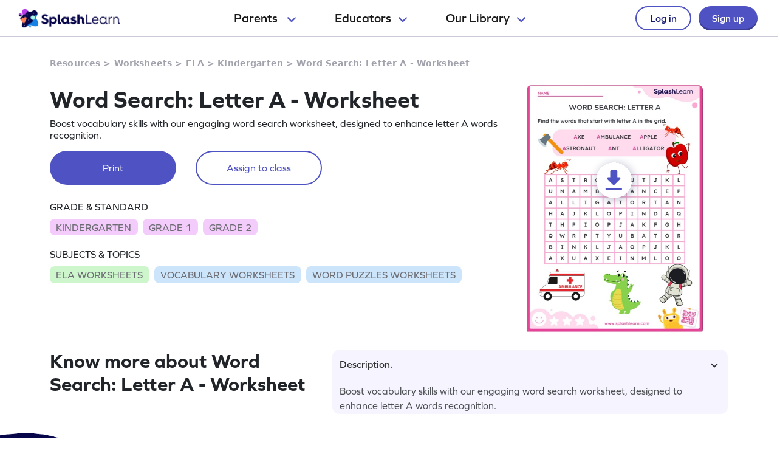

--- FILE ---
content_type: image/svg+xml
request_url: https://cdn.splashmath.com/cms_assets/images/coopa-feature-8af350a7eecbb0439840.svg
body_size: 2342
content:
<svg width="272" height="152" viewBox="0 0 272 152" fill="none" xmlns="http://www.w3.org/2000/svg">
<g clip-path="url(#clip0_303_5971)">
<rect width="270" height="150" rx="12" transform="matrix(-1 0 0 1 271 1)" fill="#2284E2" fill-opacity="0.04"/>
<path d="M36.44 27.04C27.96 27.04 22.24 32.72 22.24 40.72C22.24 48.72 27.96 54.4 36.44 54.4C40.08 54.4 42.48 53.72 44.6 52.32V45.84H44.32C42.64 48 39.92 49.12 36.72 49.12C31.6 49.12 28.24 45.76 28.24 40.72C28.24 35.68 31.6 32.32 36.72 32.32C39.96 32.32 42.64 33.48 44.32 35.6H44.6V29.12C42.48 27.68 40.12 27.04 36.44 27.04ZM62.4688 27.04C54.2687 27.04 48.5087 32.72 48.5087 40.72C48.5087 48.72 54.2687 54.4 62.4688 54.4C70.6688 54.4 76.4288 48.72 76.4288 40.72C76.4288 32.72 70.6688 27.04 62.4688 27.04ZM62.4688 32.32C67.1888 32.32 70.4288 35.76 70.4288 40.72C70.4288 45.68 67.1888 49.12 62.4688 49.12C57.7488 49.12 54.5087 45.68 54.5087 40.72C54.5087 35.76 57.7488 32.32 62.4688 32.32ZM81.2994 27.44V54H87.2194V45.08H93.0194C99.6594 45.08 103.059 42.08 103.059 36.28C103.059 30.44 99.6594 27.44 93.0194 27.44H81.2994ZM87.2194 39.8V32.72H92.7394C95.6994 32.72 97.0594 33.84 97.0594 36.28C97.0594 38.68 95.6994 39.8 92.7394 39.8H87.2194ZM107.763 27.44V54H113.683V45.08H119.483C126.123 45.08 129.523 42.08 129.523 36.28C129.523 30.44 126.123 27.44 119.483 27.44H107.763ZM113.683 39.8V32.72H119.203C122.163 32.72 123.523 33.84 123.523 36.28C123.523 38.68 122.163 39.8 119.203 39.8H113.683ZM150.627 54H156.987L145.667 27.44H139.947L128.627 54H134.827L136.627 49.52H148.827L150.627 54ZM142.747 34.24L146.827 44.44H138.627L142.667 34.24H142.747Z" fill="#2284E2"/>
<path d="M27.912 74.504C24.24 74.504 21.816 76.928 21.816 80.384C21.816 83.816 24.24 86.24 27.912 86.24C29.472 86.24 30.672 85.928 31.512 85.28V82.472H31.392C30.624 83.456 29.544 83.96 28.152 83.96C25.824 83.96 24.384 82.496 24.384 80.384C24.384 78.224 25.824 76.784 28.152 76.784C29.52 76.784 30.6 77.24 31.392 78.248H31.512V75.488C30.624 74.84 29.472 74.504 27.912 74.504ZM45.4181 81.152V79.904C45.4181 76.616 43.2101 74.504 39.7301 74.504C36.2981 74.504 33.8741 76.928 33.8741 80.384C33.8741 83.888 36.5141 86.24 40.4501 86.24C42.2261 86.24 43.7621 85.808 44.7221 85.064V82.544H44.6021C43.5941 83.504 42.2021 84.008 40.5461 84.008C38.3141 84.008 36.7781 82.952 36.4661 81.152H45.4181ZM39.8021 76.736C41.5541 76.736 42.8501 77.72 43.0661 79.256H36.4661C36.7781 77.744 38.1941 76.736 39.8021 76.736ZM53.9346 74.504C52.2546 74.504 51.1026 75.176 50.4546 76.472H50.4066L50.3106 74.744H48.1746V86H50.7186V81.008C50.7186 78.272 51.7026 76.928 53.7186 76.928C54.4146 76.928 55.0146 77.12 55.4946 77.456H55.6146V74.936C55.2546 74.696 54.6546 74.504 53.9346 74.504ZM64.6581 83.312H64.5381C64.0821 83.816 63.5301 83.984 62.9301 83.984C61.8261 83.984 61.1781 83.264 61.1781 82.04V76.952H64.6101V74.744H61.1781V71.648H59.0661L58.7061 74.744H56.6421V76.952H58.6341V82.136C58.6341 84.8 60.0021 86.24 62.5461 86.24C63.4341 86.24 64.1301 86.096 64.6581 85.832V83.312ZM68.7112 69.608C67.7512 69.608 67.1032 70.28 67.1032 71.24C67.1032 72.2 67.7512 72.848 68.7112 72.848C69.6952 72.848 70.3432 72.2 70.3432 71.24C70.3432 70.28 69.6952 69.608 68.7112 69.608ZM67.4392 74.744V86H69.9832V74.744H67.4392ZM84.3459 86V74.744H76.8099V73.232C76.8099 71.96 77.4579 71.24 78.5379 71.24C79.0419 71.24 79.7139 71.408 80.1939 71.744H80.3139V69.368C79.7859 69.104 79.0179 68.96 78.1539 68.96C75.6819 68.96 74.2659 70.472 74.2659 73.136V74.744H72.2739V76.952H74.2659V86H76.8099V76.952H81.8019V86H84.3459ZM83.0739 72.848C84.0579 72.848 84.7059 72.2 84.7059 71.24C84.7059 70.28 84.0579 69.608 83.0739 69.608C82.1139 69.608 81.4659 70.28 81.4659 71.24C81.4659 72.2 82.1139 72.848 83.0739 72.848ZM98.7009 81.152V79.904C98.7009 76.616 96.4929 74.504 93.0129 74.504C89.5809 74.504 87.1569 76.928 87.1569 80.384C87.1569 83.888 89.7969 86.24 93.7329 86.24C95.5089 86.24 97.0449 85.808 98.0049 85.064V82.544H97.8849C96.8769 83.504 95.4849 84.008 93.8289 84.008C91.5969 84.008 90.0609 82.952 89.7489 81.152H98.7009ZM93.0849 76.736C94.8369 76.736 96.1329 77.72 96.3489 79.256H89.7489C90.0609 77.744 91.4769 76.736 93.0849 76.736ZM112.641 86V69.2H110.097V75.92H110.049C109.209 75.032 107.961 74.504 106.353 74.504C103.137 74.504 100.785 76.976 100.785 80.384C100.785 83.792 103.137 86.24 106.353 86.24C108.177 86.24 109.593 85.544 110.409 84.392H110.457L110.529 86H112.641ZM106.761 83.96C104.745 83.96 103.353 82.472 103.353 80.384C103.353 78.248 104.745 76.784 106.761 76.784C108.777 76.784 110.169 78.248 110.169 80.384C110.169 82.472 108.777 83.96 106.761 83.96Z" fill="#363639" fill-opacity="0.85"/>
<path d="M281 108.237C281 113.315 275.68 117.494 274.178 122.075C272.62 126.821 274.36 133.269 271.455 137.213C268.507 141.198 261.727 141.544 257.684 144.436C253.684 147.314 251.27 153.583 246.455 155.119C241.809 156.599 236.152 152.974 231 152.974C225.848 152.974 220.191 156.599 215.545 155.119C210.899 153.638 208.33 147.3 204.316 144.436C200.273 141.53 193.479 141.198 190.545 137.213C187.626 133.269 189.38 126.807 187.822 122.075C186.32 117.494 181 113.315 181 108.237C181 103.159 186.32 98.9796 187.822 94.3994C189.38 89.6531 187.64 83.2048 190.545 79.2611C193.493 75.2759 200.273 74.93 204.316 72.0379C208.358 69.1459 210.731 62.8913 215.545 61.3553C220.191 59.8747 225.848 63.5001 231 63.5001C236.152 63.5001 241.809 59.8747 246.455 61.3553C251.27 62.8913 253.67 69.1735 257.684 72.0379C261.727 74.9438 268.521 75.2759 271.455 79.2611C274.374 83.2048 272.62 89.667 274.178 94.3994C275.68 98.9796 281 103.159 281 108.237Z" fill="#2284E2"/>
<path d="M243.265 180.595L232.456 174.133C231.558 173.593 230.435 173.593 229.55 174.133L218.742 180.595C216.875 181.716 214.475 180.388 214.475 178.229V130.06C214.475 128.538 215.738 127.293 217.282 127.293H244.724C246.269 127.293 247.532 128.538 247.532 130.06V178.229C247.532 180.388 245.146 181.716 243.265 180.595Z" fill="#84C3FF"/>
<path d="M231 138.881C248.963 138.881 263.524 124.527 263.524 106.819C263.524 89.1123 248.963 74.7578 231 74.7578C213.038 74.7578 198.477 89.1123 198.477 106.819C198.477 124.527 213.038 138.881 231 138.881Z" fill="#AED7FF"/>
<path d="M233.51 95.3667L235.573 99.4903C235.981 100.307 236.767 100.874 237.693 100.999L242.311 101.663C244.613 101.995 245.54 104.776 243.869 106.381L240.529 109.592C239.869 110.228 239.56 111.141 239.714 112.041L240.5 116.566C240.893 118.821 238.493 120.551 236.43 119.486L232.303 117.341C231.489 116.912 230.506 116.912 229.692 117.341L225.565 119.486C223.502 120.551 221.101 118.835 221.494 116.566L222.28 112.041C222.435 111.141 222.14 110.228 221.466 109.592L218.125 106.381C216.455 104.776 217.381 101.995 219.683 101.663L224.302 100.999C225.214 100.874 226 100.307 226.421 99.4903L228.485 95.3667C229.509 93.3049 232.485 93.3049 233.524 95.3667H233.51Z" fill="#F2F8FE"/>
</g>
<rect x="0.5" y="-0.5" width="271" height="151" rx="12.5" transform="matrix(-1 0 0 1 272 1)" stroke="#2284E2" stroke-opacity="0.25"/>
<defs>
<clipPath id="clip0_303_5971">
<rect width="270" height="150" rx="12" transform="matrix(-1 0 0 1 271 1)" fill="white"/>
</clipPath>
</defs>
</svg>


--- FILE ---
content_type: image/svg+xml
request_url: https://cdn.splashmath.com/cms_assets/images/coomon-core-feature-5e0a900656847818fa6d.svg
body_size: 2090
content:
<svg width="272" height="152" viewBox="0 0 272 152" fill="none" xmlns="http://www.w3.org/2000/svg">
<g clip-path="url(#clip0_303_5995)">
<rect width="270" height="150" rx="12" transform="matrix(-1 0 0 1 271 1)" fill="#FD825D" fill-opacity="0.04"/>
<path d="M36.44 27.04C27.96 27.04 22.24 32.72 22.24 40.72C22.24 48.72 27.96 54.4 36.44 54.4C40.08 54.4 42.48 53.72 44.6 52.32V45.84H44.32C42.64 48 39.92 49.12 36.72 49.12C31.6 49.12 28.24 45.76 28.24 40.72C28.24 35.68 31.6 32.32 36.72 32.32C39.96 32.32 42.64 33.48 44.32 35.6H44.6V29.12C42.48 27.68 40.12 27.04 36.44 27.04ZM62.7087 27.04C54.2287 27.04 48.5087 32.72 48.5087 40.72C48.5087 48.72 54.2287 54.4 62.7087 54.4C66.3488 54.4 68.7487 53.72 70.8688 52.32V45.84H70.5887C68.9087 48 66.1888 49.12 62.9887 49.12C57.8687 49.12 54.5087 45.76 54.5087 40.72C54.5087 35.68 57.8687 32.32 62.9887 32.32C66.2288 32.32 68.9087 33.48 70.5887 35.6H70.8688V29.12C68.7487 27.68 66.3887 27.04 62.7087 27.04ZM86.1328 27.04C79.4128 27.04 75.4128 30.24 75.4128 35.56C75.4128 40.44 78.0528 42.72 84.8928 43.48C88.9328 43.92 90.1728 44.64 90.1728 46.24C90.1728 48.16 88.4528 49.16 85.2128 49.16C81.6128 49.16 78.2928 48.04 75.8128 45.96H75.5328V52.08C77.6528 53.6 81.0528 54.4 85.4128 54.4C92.2128 54.4 96.0528 51.4 96.0528 46.08C96.0528 41 93.4128 38.6 86.4128 37.84C82.4528 37.4 81.2928 36.72 81.2928 35.2C81.2928 33.4 83.1328 32.28 86.0528 32.28C89.4128 32.28 92.4128 33.32 94.1728 35.12H94.4528V29C92.8128 27.84 89.4528 27.04 86.1328 27.04ZM110.136 27.04C103.416 27.04 99.4159 30.24 99.4159 35.56C99.4159 40.44 102.056 42.72 108.896 43.48C112.936 43.92 114.176 44.64 114.176 46.24C114.176 48.16 112.456 49.16 109.216 49.16C105.616 49.16 102.296 48.04 99.8159 45.96H99.5359V52.08C101.656 53.6 105.056 54.4 109.416 54.4C116.216 54.4 120.056 51.4 120.056 46.08C120.056 41 117.416 38.6 110.416 37.84C106.456 37.4 105.296 36.72 105.296 35.2C105.296 33.4 107.136 32.28 110.056 32.28C113.416 32.28 116.416 33.32 118.176 35.12H118.456V29C116.816 27.84 113.456 27.04 110.136 27.04Z" fill="#FD825D"/>
<path d="M33.672 86V74.744H31.56L31.464 76.352H31.416C30.6 75.2 29.208 74.504 27.384 74.504C24.168 74.504 21.816 76.976 21.816 80.384C21.816 83.792 24.168 86.24 27.384 86.24C29.208 86.24 30.624 85.544 31.44 84.392H31.488L31.56 86H33.672ZM27.792 83.96C25.776 83.96 24.384 82.472 24.384 80.384C24.384 78.248 25.776 76.784 27.792 76.784C29.808 76.784 31.2 78.248 31.2 80.384C31.2 82.472 29.808 83.96 27.792 83.96ZM37.1242 86H39.6682V69.2H37.1242V86ZM44.4075 69.608C43.4475 69.608 42.7995 70.28 42.7995 71.24C42.7995 72.2 43.4475 72.848 44.4075 72.848C45.3915 72.848 46.0395 72.2 46.0395 71.24C46.0395 70.28 45.3915 69.608 44.4075 69.608ZM43.1355 74.744V86H45.6795V74.744H43.1355ZM60.3542 74.744H58.2422L58.1702 76.352H58.1222C57.3062 75.2 55.8902 74.504 54.0662 74.504C50.8502 74.504 48.4982 76.904 48.4982 80.312C48.4982 83.72 50.8502 86.096 54.0662 86.096C55.6742 86.096 56.9222 85.568 57.7622 84.68H57.8102V84.944C57.8102 87.224 56.4182 88.52 53.8982 88.52C52.1222 88.52 50.5862 87.872 49.6982 86.792H49.5782V89.432C50.6102 90.296 52.2662 90.8 54.2102 90.8C58.0502 90.8 60.3542 88.64 60.3542 85.088V74.744ZM54.4742 83.816C52.4582 83.816 51.0662 82.424 51.0662 80.312C51.0662 78.176 52.4582 76.784 54.4742 76.784C56.4902 76.784 57.8822 78.176 57.8822 80.312C57.8822 82.424 56.4902 83.816 54.4742 83.816ZM69.8784 74.504C68.1024 74.504 66.8064 75.2 66.0864 76.472H66.0384L65.9424 74.744H63.8064V86H66.3504V80.096C66.3504 78.008 67.4304 76.784 69.2304 76.784C70.8624 76.784 71.8464 77.84 71.8464 79.688V86H74.3904V79.4C74.3904 76.328 72.6864 74.504 69.8784 74.504ZM88.4709 81.152V79.904C88.4709 76.616 86.2629 74.504 82.7829 74.504C79.3509 74.504 76.9269 76.928 76.9269 80.384C76.9269 83.888 79.5669 86.24 83.5029 86.24C85.2789 86.24 86.8149 85.808 87.7749 85.064V82.544H87.6549C86.6469 83.504 85.2549 84.008 83.5989 84.008C81.3669 84.008 79.8309 82.952 79.5189 81.152H88.4709ZM82.8549 76.736C84.6069 76.736 85.9029 77.72 86.1189 79.256H79.5189C79.8309 77.744 81.2469 76.736 82.8549 76.736ZM102.411 86V69.2H99.8674V75.92H99.8194C98.9794 75.032 97.7314 74.504 96.1234 74.504C92.9074 74.504 90.5554 76.976 90.5554 80.384C90.5554 83.792 92.9074 86.24 96.1234 86.24C97.9474 86.24 99.3634 85.544 100.179 84.392H100.227L100.299 86H102.411ZM96.5314 83.96C94.5154 83.96 93.1234 82.472 93.1234 80.384C93.1234 78.248 94.5154 76.784 96.5314 76.784C98.5474 76.784 99.9394 78.248 99.9394 80.384C99.9394 82.472 98.5474 83.96 96.5314 83.96Z" fill="#363639" fill-opacity="0.85"/>
<g clip-path="url(#clip1_303_5995)">
<path d="M181 73C181 66.3726 186.373 61 193 61H271V139C271 145.627 265.627 151 259 151H181V73Z" fill="#FFD9CE"/>
<path d="M200.872 86V75.376H199.048L195.368 77.44V79.744L198.648 77.904V86H200.872ZM205.934 83.52C205.166 83.52 204.606 84.096 204.606 84.848C204.606 85.6 205.166 86.16 205.934 86.16C206.686 86.16 207.246 85.6 207.246 84.848C207.246 84.096 206.686 83.52 205.934 83.52ZM214.48 77.328C215.92 77.328 217.104 77.744 218.032 78.64H218.144V76.048C217.136 75.472 215.968 75.216 214.384 75.216C210.768 75.216 208.464 77.344 208.464 80.688C208.464 84.032 210.768 86.16 214.384 86.16C215.968 86.16 217.136 85.904 218.144 85.328V80.112H213.52V82.096H215.856V83.904C215.424 84 214.976 84.048 214.48 84.048C212.288 84.048 210.864 82.736 210.864 80.688C210.864 78.64 212.288 77.328 214.48 77.328ZM221.699 83.52C220.931 83.52 220.371 84.096 220.371 84.848C220.371 85.6 220.931 86.16 221.699 86.16C222.451 86.16 223.011 85.6 223.011 84.848C223.011 84.096 222.451 83.52 221.699 83.52ZM233.242 86H235.786L231.258 75.376H228.97L224.442 86H226.922L227.642 84.208H232.522L233.242 86ZM230.09 78.096L231.722 82.176H228.442L230.058 78.096H230.09Z" fill="#FD825D"/>
<circle cx="198" cy="99" r="5" fill="#FD825D"/>
<circle cx="198" cy="116" r="5" fill="#FFBAA5"/>
<circle cx="198" cy="133" r="5" fill="#FFBAA5"/>
<circle cx="198" cy="150" r="5" fill="#FFBAA5"/>
<path d="M211 98C211 95.7909 212.791 94 215 94H274V104H215C212.791 104 211 102.209 211 100V98Z" fill="#FD825D"/>
<path d="M211 115C211 112.791 212.791 111 215 111H274V121H215C212.791 121 211 119.209 211 117V115Z" fill="#FFBAA5"/>
<path d="M211 132C211 129.791 212.791 128 215 128H274V138H215C212.791 138 211 136.209 211 134V132Z" fill="#FFBAA5"/>
<path d="M211 149C211 146.791 212.791 145 215 145H274V155H215C212.791 155 211 153.209 211 151V149Z" fill="#FFBAA5"/>
</g>
</g>
<rect x="0.5" y="-0.5" width="271" height="151" rx="12.5" transform="matrix(-1 0 0 1 272 1)" stroke="#FD825D" stroke-opacity="0.25"/>
<defs>
<clipPath id="clip0_303_5995">
<rect width="270" height="150" rx="12" transform="matrix(-1 0 0 1 271 1)" fill="white"/>
</clipPath>
<clipPath id="clip1_303_5995">
<path d="M181 73C181 66.3726 186.373 61 193 61H271V139C271 145.627 265.627 151 259 151H181V73Z" fill="white"/>
</clipPath>
</defs>
</svg>
